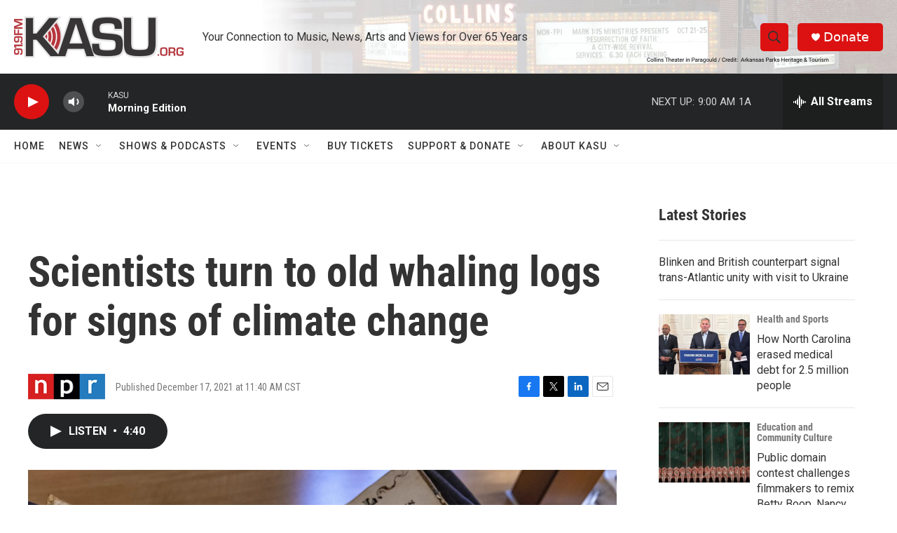

--- FILE ---
content_type: text/html; charset=utf-8
request_url: https://www.google.com/recaptcha/api2/aframe
body_size: 268
content:
<!DOCTYPE HTML><html><head><meta http-equiv="content-type" content="text/html; charset=UTF-8"></head><body><script nonce="caRz0xWW991AxXaK-xHzuQ">/** Anti-fraud and anti-abuse applications only. See google.com/recaptcha */ try{var clients={'sodar':'https://pagead2.googlesyndication.com/pagead/sodar?'};window.addEventListener("message",function(a){try{if(a.source===window.parent){var b=JSON.parse(a.data);var c=clients[b['id']];if(c){var d=document.createElement('img');d.src=c+b['params']+'&rc='+(localStorage.getItem("rc::a")?sessionStorage.getItem("rc::b"):"");window.document.body.appendChild(d);sessionStorage.setItem("rc::e",parseInt(sessionStorage.getItem("rc::e")||0)+1);localStorage.setItem("rc::h",'1768997296562');}}}catch(b){}});window.parent.postMessage("_grecaptcha_ready", "*");}catch(b){}</script></body></html>